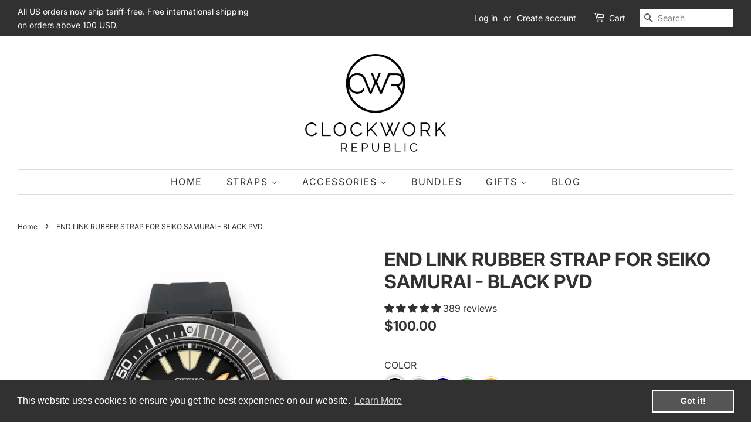

--- FILE ---
content_type: text/javascript; charset=utf-8
request_url: https://clockworkrepublic.com/products/end-link-rubber-strap-for-seiko-samurai-black-pvd-1.js?currency=SGD&country=SG
body_size: 1706
content:
{"id":7552858685591,"title":"END LINK RUBBER STRAP FOR SEIKO SAMURAI - BLACK PVD","handle":"end-link-rubber-strap-for-seiko-samurai-black-pvd-1","description":"\u003cmeta charset=\"UTF-8\"\u003e\u003cmeta charset=\"UTF-8\"\u003e\n\u003cp class=\"p1\"\u003e\u003cspan\u003eThe End Link Rubber Strap provides an integrated rubber strap solution that closes the gap between the watch strap and case. Meticulously engineered to perfection to give your watch a bespoke look while providing exceptional comfort, durability and performance.\u003c\/span\u003e\u003c\/p\u003e\n\u003cp class=\"p1\"\u003e\u003cspan class=\"s1\"\u003e\u003cstrong\u003eSTRAP\u003c\/strong\u003e\u003c\/span\u003e\u003c\/p\u003e\n\u003cp class=\"p1\"\u003e\u003cspan class=\"s1\"\u003eThe rubber straps are crafted from premium FKM rubber also known as fluoroelastomer, a high performance rubber trusted in the aerospace and high-end watchmaking industries. Its hypoallergenic properties make it suitable for all, and its exceptional resistance to wear and tear, chemicals, and high temperatures ensures it can thrive in any environment. This supple yet resilient rubber is your assurance of enduring quality.\u003c\/span\u003e\u003c\/p\u003e\n\u003cp class=\"p1\"\u003e\u003cspan class=\"s1\"\u003e\u003cstrong\u003eEND LINK\u003c\/strong\u003e\u003c\/span\u003e\u003c\/p\u003e\n\u003cp class=\"p1\"\u003e\u003cspan class=\"s1\"\u003eForged from corrosion resistant 316L stainless steel and engineered to seamlessly fit the SEIKO SAMURAI* models.\u003c\/span\u003e\u003c\/p\u003e\n\u003cp class=\"p1\"\u003e\u003cspan style=\"color: #ff1e00;\"\u003e\u003cspan\u003eNote: End link is designed specifically for OEM cases and does not fit aftermarket cases.\u003c\/span\u003e\u003c\/span\u003e\u003c\/p\u003e\n\u003cp class=\"p1\"\u003e\u003cspan style=\"color: #ff1e00;\"\u003e*Watch not included.\u003c\/span\u003e\u003c\/p\u003e\n\u003cp class=\"p1\"\u003e____________________________________________\u003c\/p\u003e\n\u003cp class=\"p1\" style=\"text-align: left;\"\u003e\u003cstrong\u003e\u003cspan class=\"s1\"\u003eSPECIFICATION\u003c\/span\u003e\u003c\/strong\u003e\u003c\/p\u003e\n\u003cp\u003e\u003cspan class=\"s1\"\u003e\u003cstrong\u003eWidth\u003c\/strong\u003e: 22 mm taper to 20 mm at buckle\u003cbr\u003e\u003cstrong\u003eLength\u003c\/strong\u003e: 125 mm \/ 75 mm\u003cbr\u003e\u003c\/span\u003e\u003cspan class=\"s1\"\u003e\u003cstrong\u003eThickness\u003c\/strong\u003e: 2.5 mm - 5 mm\u003cbr\u003e\u003c\/span\u003e\u003cspan class=\"s1\"\u003e\u003cstrong\u003eFit\u003c\/strong\u003e: Wrist size 5.5 inches - 7.8 inches \/ 14 cm - 20 cm\u003cbr\u003e\u003cstrong\u003eStrap materia\u003c\/strong\u003el:  Premium FKM rubber\u003cbr\u003e\u003c\/span\u003e\u003cspan class=\"s1\"\u003e\u003cstrong\u003eEnd link\u003c\/strong\u003e: Black PVD coated 316L Stainless Steel\u003cbr\u003e\u003c\/span\u003e\u003cspan class=\"s1\"\u003e\u003cstrong\u003eBuckle type\u003c\/strong\u003e: \u003cspan\u003eBlack PVD coated \u003c\/span\u003eStainless Steel tang buckle\u003cbr\u003e\u003c\/span\u003e\u003cspan class=\"s1\"\u003e\u003cstrong\u003eSpring bar diameter\u003c\/strong\u003e: 1.8 mm* (included)\u003cbr\u003e\u003cstrong\u003eDesigned to fit\u003c\/strong\u003e: \u003c\/span\u003e\u003cspan class=\"s1\"\u003eSRPB55K, SRPH11K, SRPD09\u003c\/span\u003e\u003c\/p\u003e\n\u003cp\u003e*End link does not fit 2.5 mm spring bar. Please use the replacement spring bar included.\u003c\/p\u003e","published_at":"2022-04-29T04:51:23+08:00","created_at":"2022-04-28T15:38:18+08:00","vendor":"Clockwork Republic","type":"","tags":[],"price":10000,"price_min":10000,"price_max":10000,"available":true,"price_varies":false,"compare_at_price":null,"compare_at_price_min":0,"compare_at_price_max":0,"compare_at_price_varies":false,"variants":[{"id":42026158194839,"title":"BLACK","option1":"BLACK","option2":null,"option3":null,"sku":"SMBSBKBK01","requires_shipping":true,"taxable":true,"featured_image":{"id":48770663874711,"product_id":7552858685591,"position":1,"created_at":"2025-09-06T18:54:05+08:00","updated_at":"2025-09-06T18:54:30+08:00","alt":null,"width":1000,"height":1000,"src":"https:\/\/cdn.shopify.com\/s\/files\/1\/0508\/2038\/2871\/files\/164C1BCB-723C-4A86-9C1F-CBAD0529065C.jpg?v=1757156070","variant_ids":[42026158194839]},"available":true,"name":"END LINK RUBBER STRAP FOR SEIKO SAMURAI - BLACK PVD - BLACK","public_title":"BLACK","options":["BLACK"],"price":10000,"weight":0,"compare_at_price":null,"inventory_management":"shopify","barcode":null,"featured_media":{"alt":null,"id":38760945057943,"position":1,"preview_image":{"aspect_ratio":1.0,"height":1000,"width":1000,"src":"https:\/\/cdn.shopify.com\/s\/files\/1\/0508\/2038\/2871\/files\/164C1BCB-723C-4A86-9C1F-CBAD0529065C.jpg?v=1757156070"}},"requires_selling_plan":false,"selling_plan_allocations":[]},{"id":42026158260375,"title":"GREY","option1":"GREY","option2":null,"option3":null,"sku":"SMBSBKGY01","requires_shipping":true,"taxable":true,"featured_image":{"id":48770663841943,"product_id":7552858685591,"position":3,"created_at":"2025-09-06T18:54:05+08:00","updated_at":"2025-09-06T18:54:07+08:00","alt":null,"width":1000,"height":1000,"src":"https:\/\/cdn.shopify.com\/s\/files\/1\/0508\/2038\/2871\/files\/D57D5549-B188-4555-AA29-AFC04C221726.jpg?v=1757156047","variant_ids":[42026158260375]},"available":false,"name":"END LINK RUBBER STRAP FOR SEIKO SAMURAI - BLACK PVD - GREY","public_title":"GREY","options":["GREY"],"price":10000,"weight":0,"compare_at_price":null,"inventory_management":"shopify","barcode":null,"featured_media":{"alt":null,"id":38760945025175,"position":3,"preview_image":{"aspect_ratio":1.0,"height":1000,"width":1000,"src":"https:\/\/cdn.shopify.com\/s\/files\/1\/0508\/2038\/2871\/files\/D57D5549-B188-4555-AA29-AFC04C221726.jpg?v=1757156047"}},"requires_selling_plan":false,"selling_plan_allocations":[]},{"id":42026158227607,"title":"NAVY","option1":"NAVY","option2":null,"option3":null,"sku":"SMBSBKBL01","requires_shipping":true,"taxable":true,"featured_image":{"id":48770663809175,"product_id":7552858685591,"position":4,"created_at":"2025-09-06T18:54:05+08:00","updated_at":"2025-09-06T18:54:07+08:00","alt":null,"width":1000,"height":1000,"src":"https:\/\/cdn.shopify.com\/s\/files\/1\/0508\/2038\/2871\/files\/7DD6BF0E-5BE2-4EAA-8644-27791E72C072.jpg?v=1757156047","variant_ids":[42026158227607]},"available":true,"name":"END LINK RUBBER STRAP FOR SEIKO SAMURAI - BLACK PVD - NAVY","public_title":"NAVY","options":["NAVY"],"price":10000,"weight":0,"compare_at_price":null,"inventory_management":"shopify","barcode":null,"featured_media":{"alt":null,"id":38760944992407,"position":4,"preview_image":{"aspect_ratio":1.0,"height":1000,"width":1000,"src":"https:\/\/cdn.shopify.com\/s\/files\/1\/0508\/2038\/2871\/files\/7DD6BF0E-5BE2-4EAA-8644-27791E72C072.jpg?v=1757156047"}},"requires_selling_plan":false,"selling_plan_allocations":[]},{"id":42026158293143,"title":"GREEN","option1":"GREEN","option2":null,"option3":null,"sku":"SMBSBKGN01","requires_shipping":true,"taxable":true,"featured_image":{"id":48770663776407,"product_id":7552858685591,"position":5,"created_at":"2025-09-06T18:54:05+08:00","updated_at":"2025-09-06T18:54:07+08:00","alt":null,"width":1000,"height":1000,"src":"https:\/\/cdn.shopify.com\/s\/files\/1\/0508\/2038\/2871\/files\/7813560A-9DD6-420E-BE14-104CA93FC8E9.jpg?v=1757156047","variant_ids":[42026158293143]},"available":false,"name":"END LINK RUBBER STRAP FOR SEIKO SAMURAI - BLACK PVD - GREEN","public_title":"GREEN","options":["GREEN"],"price":10000,"weight":0,"compare_at_price":null,"inventory_management":"shopify","barcode":null,"featured_media":{"alt":null,"id":38760944959639,"position":5,"preview_image":{"aspect_ratio":1.0,"height":1000,"width":1000,"src":"https:\/\/cdn.shopify.com\/s\/files\/1\/0508\/2038\/2871\/files\/7813560A-9DD6-420E-BE14-104CA93FC8E9.jpg?v=1757156047"}},"requires_selling_plan":false,"selling_plan_allocations":[]},{"id":42850201600151,"title":"ORANGE","option1":"ORANGE","option2":null,"option3":null,"sku":"SMBSBKOR01","requires_shipping":true,"taxable":true,"featured_image":{"id":48770663743639,"product_id":7552858685591,"position":6,"created_at":"2025-09-06T18:54:05+08:00","updated_at":"2025-09-06T18:54:07+08:00","alt":null,"width":1000,"height":1000,"src":"https:\/\/cdn.shopify.com\/s\/files\/1\/0508\/2038\/2871\/files\/3402FED6-5679-4B58-8045-3B347713C41F.jpg?v=1757156047","variant_ids":[42850201600151]},"available":false,"name":"END LINK RUBBER STRAP FOR SEIKO SAMURAI - BLACK PVD - ORANGE","public_title":"ORANGE","options":["ORANGE"],"price":10000,"weight":0,"compare_at_price":null,"inventory_management":"shopify","barcode":null,"featured_media":{"alt":null,"id":38760944926871,"position":6,"preview_image":{"aspect_ratio":1.0,"height":1000,"width":1000,"src":"https:\/\/cdn.shopify.com\/s\/files\/1\/0508\/2038\/2871\/files\/3402FED6-5679-4B58-8045-3B347713C41F.jpg?v=1757156047"}},"requires_selling_plan":false,"selling_plan_allocations":[]}],"images":["\/\/cdn.shopify.com\/s\/files\/1\/0508\/2038\/2871\/files\/164C1BCB-723C-4A86-9C1F-CBAD0529065C.jpg?v=1757156070","\/\/cdn.shopify.com\/s\/files\/1\/0508\/2038\/2871\/files\/image_d6611c76-7152-4048-998c-3dcde7599bc5.jpg?v=1757156070","\/\/cdn.shopify.com\/s\/files\/1\/0508\/2038\/2871\/files\/D57D5549-B188-4555-AA29-AFC04C221726.jpg?v=1757156047","\/\/cdn.shopify.com\/s\/files\/1\/0508\/2038\/2871\/files\/7DD6BF0E-5BE2-4EAA-8644-27791E72C072.jpg?v=1757156047","\/\/cdn.shopify.com\/s\/files\/1\/0508\/2038\/2871\/files\/7813560A-9DD6-420E-BE14-104CA93FC8E9.jpg?v=1757156047","\/\/cdn.shopify.com\/s\/files\/1\/0508\/2038\/2871\/files\/3402FED6-5679-4B58-8045-3B347713C41F.jpg?v=1757156047"],"featured_image":"\/\/cdn.shopify.com\/s\/files\/1\/0508\/2038\/2871\/files\/164C1BCB-723C-4A86-9C1F-CBAD0529065C.jpg?v=1757156070","options":[{"name":"COLOR","position":1,"values":["BLACK","GREY","NAVY","GREEN","ORANGE"]}],"url":"\/products\/end-link-rubber-strap-for-seiko-samurai-black-pvd-1","media":[{"alt":null,"id":38760945057943,"position":1,"preview_image":{"aspect_ratio":1.0,"height":1000,"width":1000,"src":"https:\/\/cdn.shopify.com\/s\/files\/1\/0508\/2038\/2871\/files\/164C1BCB-723C-4A86-9C1F-CBAD0529065C.jpg?v=1757156070"},"aspect_ratio":1.0,"height":1000,"media_type":"image","src":"https:\/\/cdn.shopify.com\/s\/files\/1\/0508\/2038\/2871\/files\/164C1BCB-723C-4A86-9C1F-CBAD0529065C.jpg?v=1757156070","width":1000},{"alt":null,"id":33259777425559,"position":2,"preview_image":{"aspect_ratio":1.0,"height":2560,"width":2560,"src":"https:\/\/cdn.shopify.com\/s\/files\/1\/0508\/2038\/2871\/files\/image_d6611c76-7152-4048-998c-3dcde7599bc5.jpg?v=1757156070"},"aspect_ratio":1.0,"height":2560,"media_type":"image","src":"https:\/\/cdn.shopify.com\/s\/files\/1\/0508\/2038\/2871\/files\/image_d6611c76-7152-4048-998c-3dcde7599bc5.jpg?v=1757156070","width":2560},{"alt":null,"id":38760945025175,"position":3,"preview_image":{"aspect_ratio":1.0,"height":1000,"width":1000,"src":"https:\/\/cdn.shopify.com\/s\/files\/1\/0508\/2038\/2871\/files\/D57D5549-B188-4555-AA29-AFC04C221726.jpg?v=1757156047"},"aspect_ratio":1.0,"height":1000,"media_type":"image","src":"https:\/\/cdn.shopify.com\/s\/files\/1\/0508\/2038\/2871\/files\/D57D5549-B188-4555-AA29-AFC04C221726.jpg?v=1757156047","width":1000},{"alt":null,"id":38760944992407,"position":4,"preview_image":{"aspect_ratio":1.0,"height":1000,"width":1000,"src":"https:\/\/cdn.shopify.com\/s\/files\/1\/0508\/2038\/2871\/files\/7DD6BF0E-5BE2-4EAA-8644-27791E72C072.jpg?v=1757156047"},"aspect_ratio":1.0,"height":1000,"media_type":"image","src":"https:\/\/cdn.shopify.com\/s\/files\/1\/0508\/2038\/2871\/files\/7DD6BF0E-5BE2-4EAA-8644-27791E72C072.jpg?v=1757156047","width":1000},{"alt":null,"id":38760944959639,"position":5,"preview_image":{"aspect_ratio":1.0,"height":1000,"width":1000,"src":"https:\/\/cdn.shopify.com\/s\/files\/1\/0508\/2038\/2871\/files\/7813560A-9DD6-420E-BE14-104CA93FC8E9.jpg?v=1757156047"},"aspect_ratio":1.0,"height":1000,"media_type":"image","src":"https:\/\/cdn.shopify.com\/s\/files\/1\/0508\/2038\/2871\/files\/7813560A-9DD6-420E-BE14-104CA93FC8E9.jpg?v=1757156047","width":1000},{"alt":null,"id":38760944926871,"position":6,"preview_image":{"aspect_ratio":1.0,"height":1000,"width":1000,"src":"https:\/\/cdn.shopify.com\/s\/files\/1\/0508\/2038\/2871\/files\/3402FED6-5679-4B58-8045-3B347713C41F.jpg?v=1757156047"},"aspect_ratio":1.0,"height":1000,"media_type":"image","src":"https:\/\/cdn.shopify.com\/s\/files\/1\/0508\/2038\/2871\/files\/3402FED6-5679-4B58-8045-3B347713C41F.jpg?v=1757156047","width":1000}],"requires_selling_plan":false,"selling_plan_groups":[]}

--- FILE ---
content_type: application/x-javascript; charset=utf-8
request_url: https://bundler.nice-team.net/app/shop/status/clockworkrepublic.myshopify.com.js?1769059791
body_size: -359
content:
var bundler_settings_updated='1769047768c';